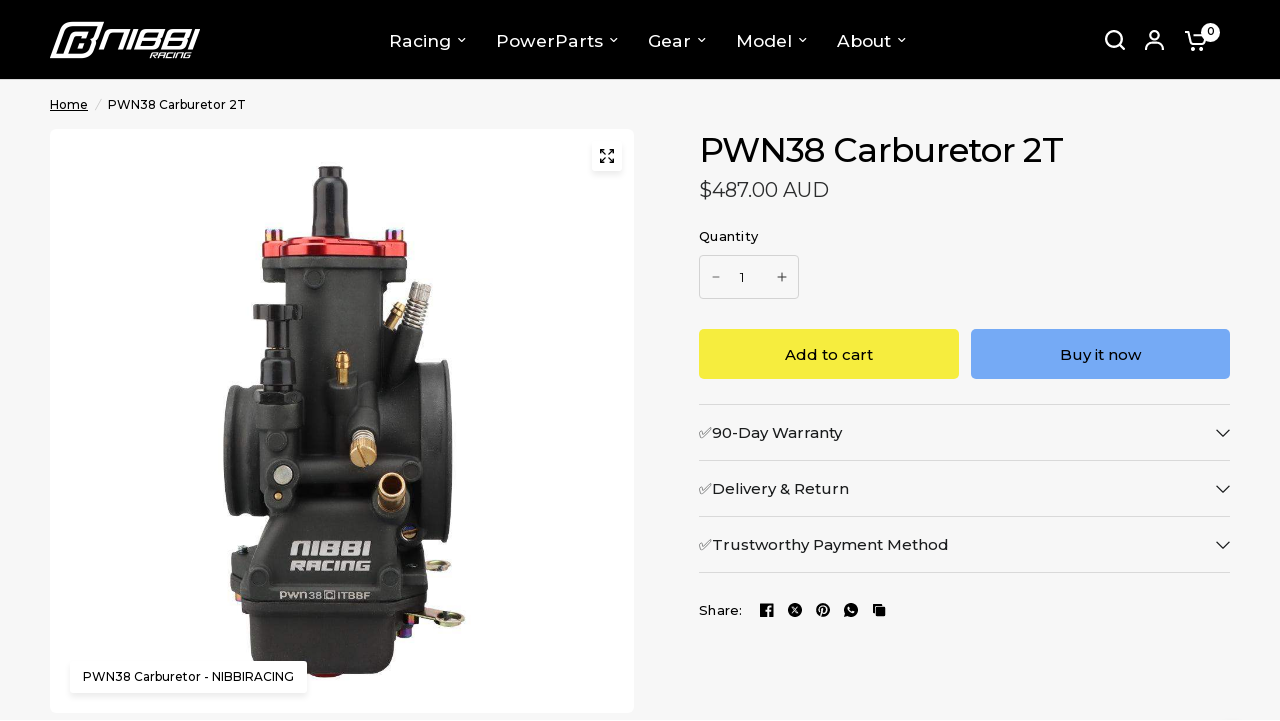

--- FILE ---
content_type: text/css
request_url: https://nibbiracing.com/cdn/shop/t/92/assets/spacer.aio.min.css?v=89463506085179173891757145590
body_size: -539
content:
/*
Generated time: September 6, 2025 07:58
This file was created by the app developer. Feel free to contact the original developer with any questions. It was minified (compressed) by AVADA. AVADA do NOT own this script.
*/
.spacer{position:relative;height:var(--spacer-mobile,50px)}.spacer:after,.spacer:before{content:" ";display:table;clear:both}@media only screen and (min-width:768px){.spacer{height:var(--spacer-desktop,100px)}}.spacer.has-border-separator:before{content:"";height:1px;display:block;margin:0 auto;background:var(--color-border,#dadce0);width:100%;position:absolute;top:50%;left:0}

--- FILE ---
content_type: text/css
request_url: https://nibbiracing.com/cdn/shop/t/92/assets/scrolling-content.aio.min.css?v=38207004715755706741757145587
body_size: 349
content:
/*
Generated time: September 6, 2025 07:58
This file was created by the app developer. Feel free to contact the original developer with any questions. It was minified (compressed) by AVADA. AVADA do NOT own this script.
*/
.scrolling-content--content-image .thb-placeholder,.scrolling-content--content-image img,.scrolling-content--has-bg,.scrolling-content--image .thb-placeholder,.scrolling-content--image img{isolation:isolate;border-radius:var(--block-border-radius,16px)}.scrolling-content--has-bg{box-shadow:var(--block-shadows)}.scrolling-content--inner{padding:0 15px;max-width:var(--grid-width-row,1380px);margin-left:auto;margin-right:auto}@media only screen and (min-width:768px){.scrolling-content--inner{padding:0 50px}}.scrolling-content{display:block}.scrolling-content--inner{width:100%}.scrolling-content--has-bg{background:var(--color-bg);padding:25px 15px}@media only screen and (min-width:768px){.scrolling-content--has-bg{padding:50px;max-width:var(--grid-width,1280px)}}.scrolling-content--has-bg .flickity-page-dots{right:-28px}.scrolling-content--has-bg .scrolling-content--container.image_first .flickity-page-dots{right:auto;left:-28px}.scrolling-content--container{display:grid;gap:30px;position:relative}@media only screen and (min-width:768px){.scrolling-content--container{grid-template-columns:1fr 1fr;gap:50px}}@media only screen and (max-width:767px){.scrolling-content--container.swipe-on-mobile{grid-auto-flow:column;grid-auto-columns:minmax(var(--mobile-swipe-width),1fr);overflow-x:auto;overflow-y:hidden;grid-template-columns:repeat(auto-fill,minmax(var(--mobile-swipe-width),1fr));gap:12px;margin-left:-15px;width:calc(100% + 30px);padding:0 15px;scrollbar-width:none;scroll-snap-type:x mandatory;align-items:start}.scrolling-content--container.swipe-on-mobile::-webkit-scrollbar{display:none}.scrolling-content--container.swipe-on-mobile .scrolling-content--content{scroll-snap-align:center;scroll-snap-stop:always}.scrolling-content--container.swipe-on-mobile .scrolling-content--content-text{padding-right:15px}}.scrolling-content--container.image_first .flickity-page-dots{right:auto;left:-38px}.scrolling-content--image{display:none}@media only screen and (min-width:768px){.scrolling-content--image{display:block;position:sticky;left:0;top:20px}.header-sticky--active .scrolling-content--image{top:calc(var(--header-height,0px) + 20px)}.scrolling-content--image.active{visibility:visible}}.scrolling-content--content{display:flex;flex-direction:column;justify-content:center}.scrolling-content--content .rte{color:var(--color-body)}.scrolling-content--content-image{display:block;margin-bottom:30px}@media only screen and (min-width:768px){.scrolling-content--content-image{display:none}}@media only screen and (min-width:1068px){.scrolling-content--content{padding-right:30px}}.scrolling-content--content .subheading{color:var(--color-body,#2c2d2e)}@media only screen and (min-width:768px){.scrolling-content--section{min-height:450px;max-height:calc(100vh - var(--header-height,0px))}}@supports (height:100svh){@media only screen and (min-width:768px){.scrolling-content--section{max-height:calc(100svh - var(--header-height,0px))}}}.scrolling-content .flickity-page-dots{position:absolute;top:50%;right:-38px;transform:translateY(-50%);bottom:auto;left:auto;width:8px}@media only screen and (min-width:768px){.scrolling-content .flickity-page-dots{flex-direction:column}}@media only screen and (min-width:768px){.scrolling-content .flickity-page-dots .dot.is-selected{width:8px;height:32px}}@media only screen and (min-width:768px){.scrolling-content .flickity-page-dots .dot{margin:6px 0}}

--- FILE ---
content_type: text/css
request_url: https://nibbiracing.com/cdn/shop/t/92/assets/toggle-boxes.aio.min.css?v=21609784002948279871756980111
body_size: 18
content:
/*
Generated time: September 4, 2025 10:00
This file was created by the app developer. Feel free to contact the original developer with any questions. It was minified (compressed) by AVADA. AVADA do NOT own this script.
*/
.toggle-box button span{transition:all .25s cubic-bezier(.104, .204, .492, 1)}.toggle-box{isolation:isolate;border-radius:var(--block-border-radius,16px)}.toggle-box{box-shadow:var(--block-shadows)}.toggle-boxes--inner{padding:0 15px;max-width:var(--grid-width-row,1380px);margin-left:auto;margin-right:auto}@media only screen and (min-width:768px){.toggle-boxes--inner{padding:0 50px}}.toggle-boxes--inner{display:grid;align-items:end;width:100%}@media only screen and (min-width:768px){.toggle-boxes--inner{grid-template-columns:repeat(2,1fr)}}@media only screen and (min-width:1068px){.toggle-boxes--inner{grid-template-columns:repeat(var(--toggle-columns,4),1fr)}}@media only screen and (max-width:767px){.toggle-boxes--inner{gap:10px}}@media only screen and (max-width:767px){.toggle-boxes--inner.swipe-on-mobile{grid-auto-flow:column;grid-auto-columns:minmax(var(--mobile-swipe-width),1fr);overflow-x:auto;grid-template-columns:repeat(auto-fill,minmax(var(--mobile-swipe-width),1fr));scroll-snap-type:x mandatory;scrollbar-width:none}.toggle-boxes--inner.swipe-on-mobile::-webkit-scrollbar{display:none}.toggle-boxes--inner.swipe-on-mobile .toggle-box{scroll-snap-align:center;scroll-snap-stop:always}}.toggle-box{overflow:hidden;position:relative;margin-bottom:10px}.toggle-box--content{font-size:.9375rem;position:absolute;left:0;right:0;bottom:0;background:var(--color-bg,#fff);height:0;z-index:11;color:var(--color-body,#2c2d2e);overflow:hidden;border-radius:var(--block-border-radius,16px) var(--block-border-radius,16px) 0 0;transition:height .25s cubic-bezier(.104, .204, .492, 1)}.toggle-box--content a{color:var(--color-accent)}.toggle-box--content-inner{height:calc(100% - 60px)}.toggle-box--content-inner div{height:100%;padding:30px;overflow-y:auto}.toggle-box--content-inner div>:last-child{margin-bottom:0}.toggle-box--image>a{display:block;position:absolute;left:0;right:0;bottom:0;top:0}.toggle-box[open] .toggle-box--content{height:97%}.toggle-box[open] button span{transform:translateY(-50%) rotate(135deg)}.toggle-box button{width:100%;display:flex;align-items:center;line-height:1.2;height:60px;padding:10px 30px;background:var(--color-bg,#fff);color:var(--color-heading,#1a1c1d);font-weight:var(--font-body-medium-weight,500);position:relative;z-index:15}.toggle-box button span{width:14px;height:14px;position:absolute;right:25px;top:50%;transform:translateY(-50%)}.toggle-box button span:after,.toggle-box button span:before{content:"";background:var(--color-heading,#1a1c1d);position:absolute;top:6px;left:0;width:100%;height:2px;border-radius:1px}.toggle-box button span:after{top:0;left:6px;width:2px;height:100%}

--- FILE ---
content_type: text/javascript
request_url: https://nibbiracing.com/cdn/shop/t/92/assets/free-shipping.aio.min.js?v=44106783991622984301757145529
body_size: -434
content:
/*
Generated time: September 6, 2025 07:58
This file was created by the app developer. Feel free to contact the original developer with any questions. It was minified (compressed) by AVADA. AVADA do NOT own this script.
*/
if(!customElements.get("free-shipping")){class a extends HTMLElement{constructor(){super()}connectedCallback(){var e,t=this.querySelector(".free-shipping--text span"),i=parseInt(this.dataset.cartTotal,10),s=Math.round(parseInt(this.dataset.minimum,10)*(Shopify.currency.rate||1));let n=1;this.remainingText=this.querySelector(".free-shipping--text-remaining"),this.fullText=this.querySelector(".free-shipping--text-full"),i<s?(n=i/s,t&&(e=window.theme.settings.money_with_currency_format||"${{amount}}",t.innerHTML=formatMoney(s-i,e)),this.remainingText.style.display="block",this.fullText.style.display="none"):(this.remainingText.style.display="none",this.fullText.style.display="block"),this.style.setProperty("--percentage",n)}}customElements.define("free-shipping",a)}

--- FILE ---
content_type: text/javascript
request_url: https://nibbiracing.com/cdn/shop/t/92/assets/product.aio.min.js?v=122912618777186956581757145538
body_size: 4069
content:
/*
Generated time: September 6, 2025 07:58
This file was created by the app developer. Feel free to contact the original developer with any questions. It was minified (compressed) by AVADA. AVADA do NOT own this script.
*/
if(!customElements.get("variant-selects")){class a extends HTMLElement{constructor(){super(),this.sticky=this.dataset.sticky,this.updateUrl="true"===this.dataset.updateUrl,this.isDisabledFeature=this.dataset.isDisabled,this.addEventListener("change",this.onVariantChange),this.other=Array.from(document.querySelectorAll("variant-selects")).filter(e=>e!=this),this.productWrapper=this.closest(".thb-product-detail"),this.productSlider=this.productWrapper.querySelector(".product-images"),this.hideVariants="true"===this.dataset.hideVariants}connectedCallback(){this.updateOptions(),this.updateMasterId(),this.setDisabled(),this.setImageSet()}onVariantChange(){this.updateOptions(),this.updateMasterId(),this.toggleAddButton(!0,"",!1),this.updatePickupAvailability(),this.removeErrorMessage(),this.updateVariantText(),this.setDisabled(),this.currentVariant?(this.updateMedia(),this.updateUrl&&this.updateURL(),this.updateVariantInput(),this.renderProductInfo()):(this.toggleAddButton(!0,"",!0),this.setUnavailable()),this.updateOther(),dispatchCustomEvent("product:variant-change",{variant:this.currentVariant,sectionId:this.dataset.section})}updateOptions(){this.fieldsets=Array.from(this.querySelectorAll("fieldset")),this.options=[],this.fieldsets.forEach((e,t)=>{e.querySelector("select")?this.options.push(e.querySelector("select").value):e.querySelectorAll("input").length&&this.options.push(e.querySelector("input:checked").value)})}updateVariantText(){Array.from(this.querySelectorAll("fieldset")).forEach((e,t)=>{e=e.querySelector(".form__label__value");e&&(e.innerHTML=this.options[t])})}updateMasterId(){this.currentVariant=this.getVariantData().find(e=>!e.options.map((e,t)=>this.options[t]===e).includes(!1))}updateOther(){if("false"!==this.dataset.updateUrl&&this.other.length){let e=this.other[0].querySelectorAll("fieldset"),i=Array.from(e);this.options.forEach((e,t)=>{i[t].querySelector("select")?i[t].querySelector("select").value=e:i[t].querySelectorAll("input").length&&(i[t].querySelector(`input[value='${e}']`).checked=!0)}),this.other[0].updateOptions(),this.other[0].updateMasterId(),this.other[0].updateVariantText(),this.other[0].setDisabled()}}updateMedia(){var e;this.currentVariant&&this.currentVariant.featured_media&&(e=this.productWrapper.querySelector(".product-thumbnail-container"),this.setActiveMedia(`#Slide-${this.dataset.section}-`+this.currentVariant.featured_media.id,`#Thumb-${this.dataset.section}-`+this.currentVariant.featured_media.id,this.productSlider,e))}setActiveMedia(e,t,i,s){var a=Flickity.data(i),r=i.querySelector(e);a&&this.hideVariants?(i.querySelector(".product-images__slide.is-initial-selected")&&i.querySelector(".product-images__slide.is-initial-selected").classList.remove("is-initial-selected"),[].forEach.call(i.querySelectorAll(".product-images__slide-item--variant"),function(e){e.classList.remove("is-active")}),r.classList.add("is-active"),r.classList.add("is-initial-selected"),this.setImageSetMedia(),s&&(r=s.querySelector(t),s.querySelector(".product-thumbnail.is-initial-selected")&&s.querySelector(".product-thumbnail.is-initial-selected").classList.remove("is-initial-selected"),[].forEach.call(s.querySelectorAll(".product-images__slide-item--variant"),function(e){e.classList.remove("is-active")}),r.classList.add("is-active"),r.classList.add("is-initial-selected")),i.reInit(this.imageSetIndex),i.selectCell(e)):a&&i.selectCell(e)}updateURL(){this.currentVariant&&"false"!==this.dataset.updateUrl&&window.history.replaceState({},"",this.dataset.url+"?variant="+this.currentVariant.id)}updateShareUrl(){var e=document.getElementById("Share-"+this.dataset.section);e&&e.updateUrl(""+window.shopUrl+this.dataset.url+"?variant="+this.currentVariant.id)}updateVariantInput(){document.querySelectorAll(`#product-form-${this.dataset.section}, #product-form-installment`).forEach(e=>{e=e.querySelector('input[name="id"]');e.value=this.currentVariant.id,e.dispatchEvent(new Event("change",{bubbles:!0}))})}updatePickupAvailability(){var e=document.querySelector(".pickup-availability-wrapper");e&&(this.currentVariant&&this.currentVariant.available?e.fetchAvailability(this.currentVariant.id):(e.removeAttribute("available"),e.innerHTML=""))}removeErrorMessage(){var e=this.closest("section");e&&(e=e.querySelector("product-form"))&&e.handleErrorMessage()}getSectionsToRender(){return["price-"+this.dataset.section,`price-${this.dataset.section}--sticky`,`product-image-${this.dataset.section}--sticky`,"inventory-"+this.dataset.section,"sku-"+this.dataset.section,"quantity-"+this.dataset.section]}renderProductInfo(){let t=this.getSectionsToRender();fetch(`${this.dataset.url}?variant=${this.currentVariant.id}&section_id=`+this.dataset.section).then(e=>e.text()).then(e=>{let s=(new DOMParser).parseFromString(e,"text/html");t.forEach(e=>{var t=document.getElementById(e),i=s.getElementById(e),t=(i&&t&&(t.innerHTML=i.innerHTML),document.getElementById(e)),i=document.getElementById(e+"--sticky");t&&t.classList.remove("visibility-hidden"),i&&i.classList.remove("visibility-hidden")}),this.toggleAddButton(!this.currentVariant.available,window.theme.variantStrings.soldOut)})}toggleAddButton(s=!0,a=!1,e){var t=document.getElementById("product-form-"+this.dataset.section);if(t){let i=t.closest(".product-form").getAttribute("template");t=document.querySelectorAll(".single-add-to-cart-button");t&&t.forEach(e=>{var t=e.querySelector(".single-add-to-cart-button--text");t&&(s?(e.setAttribute("disabled","disabled"),a&&(t.textContent=a)):(e.removeAttribute("disabled"),e.classList.remove("loading"),i?.includes("pre-order")?t.textContent=window.theme.variantStrings.preOrder:t.textContent=window.theme.variantStrings.addToCart))})}}setUnavailable(){var e=document.querySelectorAll(".single-add-to-cart-button"),t=document.getElementById("price-"+this.dataset.section),i=document.getElementById(`price-${this.dataset.section}--sticky`);e.forEach(e=>{var t=e.querySelector(".single-add-to-cart-button--text");e&&(t.textContent=window.theme.variantStrings.unavailable,e.classList.add("sold-out"))}),t&&t.classList.add("visibility-hidden"),i&&i.classList.add("visibility-hidden")}setDisabled(){if("true"==this.isDisabledFeature){var i=this.getVariantData();if(i){let e=!1;if(this.currentVariant)e=this.currentVariant.options.map((e,t)=>({value:e,index:"option"+(t+1)}));else{var s=i.find(e=>e.option1===this.options[0]);if(!s)return;e=[{value:this.options[0],index:"option1"},{value:s.option2,index:"option2"}]}let t=this.createAvailableOptionsTree(i,e);this.fieldsets.forEach((i,e)=>{let s=Object.values(t)[e];s&&(i.querySelector("select")?s.forEach((e,t)=>{e.isUnavailable?i.querySelector("option[value="+JSON.stringify(e.value)+"]").disabled=!0:i.querySelector("option[value="+JSON.stringify(e.value)+"]").disabled=!1}):i.querySelectorAll("input").length&&i.querySelectorAll("input").forEach((e,t)=>{e.classList.toggle("is-disabled",s[t].isUnavailable)}))})}return!0}}getImageSetName(e){return e.toLowerCase().replace(/[^a-z0-9]+/g,"-").replace(/-$/,"").replace(/^-/,"")}setImageSet(){var e;this.productSlider&&(e=this.productSlider.querySelector("[data-set-name]"))&&(this.imageSetName=e.dataset.setName,this.imageSetIndex=this.querySelector('.product-form__input[data-handle="'+this.imageSetName+'"]').dataset.index,this.dataset.imageSetIndex=this.imageSetIndex,this.setImageSetMedia())}setImageSetMedia(){if(this.imageSetIndex){var e=this.getImageSetName(this.currentVariant[this.imageSetIndex]);let t=this.imageSetName+"_"+e;var e=this.productWrapper.querySelectorAll(`.product-images__slide[data-set-name="${this.imageSetName}"]`),i=this.productWrapper.querySelectorAll(`.product-thumbnail[data-set-name="${this.imageSetName}"]`);this.hideVariants&&(this.productWrapper.querySelectorAll(".product-images__slide").forEach(e=>{e.dataset.group&&e.dataset.group!==t&&e.classList.remove("is-active")}),e.forEach(e=>{e.classList.toggle("is-active",e.dataset.group===t)}),this.productWrapper.querySelectorAll(".product-thumbnail").forEach(e=>{e.dataset.group&&e.dataset.group!==t&&e.classList.remove("is-active")}),i.forEach(e=>{e.classList.toggle("is-active",e.dataset.group===t)}))}}createAvailableOptionsTree(e,n){return e.reduce((a,r)=>(Object.keys(a).forEach(t=>{if(null!==r[t]){let e=a[t].find(e=>e.value===r[t]);void 0===e&&(e={value:r[t],isUnavailable:!0},a[t].push(e));var i=n.find(({index:e})=>"option1"===e),s=n.find(({index:e})=>"option2"===e);switch(t){case"option1":e.isUnavailable=(!e.isUnavailable||!r.available)&&e.isUnavailable;break;case"option2":i&&r.option1===i.value&&(e.isUnavailable=(!e.isUnavailable||!r.available)&&e.isUnavailable);break;case"option3":i&&r.option1===i.value&&s&&r.option2===s.value&&(e.isUnavailable=(!e.isUnavailable||!r.available)&&e.isUnavailable)}}}),a),{option1:[],option2:[],option3:[]})}getVariantData(){return this.variantData=this.variantData||JSON.parse(this.querySelector('[type="application/json"]').textContent),this.variantData}}customElements.define("variant-selects",a);class b extends a{constructor(){super()}updateOptions(){var e=Array.from(this.querySelectorAll("fieldset"));this.options=e.map(e=>Array.from(e.querySelectorAll("input")).find(e=>e.checked).value)}}customElements.define("variant-radios",b)}if(!customElements.get("product-slider")){class Pa extends HTMLElement{constructor(){super(),this.addEventListener("change",this.setupProductGallery)}connectedCallback(){this.product_container=this.closest(".thb-product-detail"),this.thumbnail_container=this.product_container.querySelector(".product-thumbnail-container"),this.video_containers=this.querySelectorAll(".product-single__media-external-video--play"),this.setOptions(),this.init()}setOptions(){this.hide_variants="true"==this.dataset.hideVariants,this.thumbnails=this.thumbnail_container.querySelectorAll(".product-thumbnail"),this.prev_button=this.querySelector(".flickity-prev"),this.next_button=this.querySelector(".flickity-next"),this.options={wrapAround:!0,pageDots:!0,contain:!0,adaptiveHeight:!0,initialIndex:".is-initial-selected",prevNextButtons:!1,fade:!1,cellSelector:".product-images__slide.is-active"}}init(){this.flkty=new Flickity(this,this.options),this.selectedIndex=this.flkty.selectedIndex,this.setupEvents(),this.setupProductGallery()}reInit(e){this.flkty.destroy(),this.setOptions(),this.flkty=new Flickity(this,this.options),this.setupEvents(),this.selectedIndex=this.flkty.selectedIndex}setupEvents(){let r=this;var e;this.prev_button&&(e=this.prev_button.cloneNode(!0),this.prev_button.parentNode.append(e),this.prev_button.remove(),e.addEventListener("click",e=>{this.flkty.previous()}),e.addEventListener("keyup",e=>{this.flkty.previous(),e.preventDefault()})),this.next_button&&(e=this.next_button.cloneNode(!0),this.next_button.parentNode.append(e),this.next_button.remove(),e.addEventListener("click",e=>{this.flkty.next()}),e.addEventListener("keyup",e=>{this.flkty.next(),e.preventDefault()})),this.video_containers.forEach(e=>{e.querySelector("button").addEventListener("click",function(){e.setAttribute("hidden","")})}),this.flkty.on("settle",function(e){r.selectedIndex=e}),this.flkty.on("change",e=>{let t=this.flkty.cells[r.selectedIndex].element,i=t.querySelector(".product-single__media"),s=Array.from(this.thumbnails).filter(e=>e.classList.contains("is-active")),a=s[e]||s[0];this.thumbnails.forEach((e,t)=>{e.classList.remove("is-initial-selected")}),a.classList.add("is-initial-selected"),requestAnimationFrame(()=>{var e,t;null!==a.offsetParent&&(e=a.offsetParent.clientHeight/2,t=a.offsetParent.clientWidth/2,a.parentElement.scrollTo({left:a.offsetLeft-t+a.clientWidth/2,top:a.offsetTop-e+a.clientHeight/2,behavior:"smooth"}))}),i.classList.contains("product-single__media-external-video")?("youtube"===i.dataset.provider?i.querySelector("iframe").contentWindow.postMessage(JSON.stringify({event:"command",func:"pauseVideo",args:""}),"*"):"vimeo"===i.dataset.provider&&i.querySelector("iframe").contentWindow.postMessage(JSON.stringify({method:"pause"}),"*"),i.querySelector(".product-single__media-external-video--play").removeAttribute("hidden")):i.classList.contains("product-single__media-native-video")&&i.querySelector("video").pause()}),setTimeout(()=>{Array.from(this.thumbnails).filter(e=>0<e.clientWidth).forEach((e,t)=>{e.addEventListener("click",()=>{this.thumbnailClick(e,t)})})})}thumbnailClick(e,t){[].forEach.call(this.thumbnails,function(e){e.classList.remove("is-initial-selected")}),e.classList.add("is-initial-selected"),this.flkty.select(t)}setDraggable(e){this.flkty.options.draggable=e,this.flkty.updateDraggable()}selectCell(e){this.flkty.selectCell(e)}setupProductGallery(){this.querySelectorAll(".product-single__media-zoom").length&&this.setEventListeners()}buildItems(){return this.activeImages=Array.from(this.querySelectorAll(".product-images__slide.is-active .product-single__media-image")),this.activeImages.map(e=>{var t=[].indexOf.call(e.parentNode.parentNode.children,e.parentNode),e=e.querySelector(".product-single__media-zoom");return e.dataset.index=t,{src:e.getAttribute("href"),msrc:e.dataset.msrc,w:e.dataset.w,h:e.dataset.h}})}setEventListeners(){this.links=this.querySelectorAll(".product-single__media-zoom"),this.pswpElement=document.querySelectorAll(".pswp")[0],this.pswpOptions={maxSpreadZoom:2,loop:!1,allowPanToNext:!1,closeOnScroll:!1,showHideOpacity:!1,arrowKeys:!0,history:!1,captionEl:!1,fullscreenEl:!1,zoomEl:!1,shareEl:!1,counterEl:!0,arrowEl:!0,preloaderEl:!0,getThumbBoundsFn:()=>{var e=this.querySelector(".product-images__slide.is-selected"),t=window.pageYOffset||document.documentElement.scrollTop,e=e.getBoundingClientRect();return{x:e.left,y:e.top+t,w:e.width}}},this.links.forEach(t=>{t.addEventListener("click",e=>this.zoomClick(e,t))})}zoomClick(e,t){if(this.items=this.buildItems(),this.pswpOptions.index=parseInt(t.dataset.index,10),"undefined"!=typeof PhotoSwipe){let e=new PhotoSwipe(this.pswpElement,PhotoSwipeUI_Default,this.items,this.pswpOptions);document.body.classList.add("open-lightbox"),e.listen("firstUpdate",function(){e.listen("destroy",function(){document.body.classList.remove("open-lightbox")}),e.listen("parseVerticalMargin",function(e){e.vGap={top:50,bottom:50}})}),e.init()}e.preventDefault()}}customElements.define("product-slider",Pa)}if(customElements.get("product-form")||customElements.define("product-form",class extends HTMLElement{constructor(){super()}connectedCallback(){this.sticky=this.dataset.sticky,this.form=document.getElementById("product-form-"+this.dataset.section),this.form.querySelector("[name=id]").disabled=!1,this.sticky||this.form.addEventListener("submit",this.onSubmitHandler.bind(this)),this.cartNotification=document.querySelector("cart-notification"),this.body=document.body,this.hideErrors="true"===this.dataset.hideErrors}onSubmitHandler(i){if(i.preventDefault(),this.form.reportValidity()){let e=document.querySelectorAll(".single-add-to-cart-button");e.forEach(e=>{e.classList.contains("loading")||(e.setAttribute("aria-disabled",!0),e.classList.add("loading"))}),this.handleErrorMessage();i={method:"POST",headers:{"X-Requested-With":"XMLHttpRequest",Accept:"application/javascript"}};let t=new FormData(this.form);t.append("sections",this.getSectionsToRender().map(e=>e.section)),t.append("sections_url",window.location.pathname),i.body=t,fetch(""+theme.routes.cart_add_url,i).then(e=>e.json()).then(e=>{e.status?(dispatchCustomEvent("product:variant-error",{source:"product-form",productVariantId:t.get("id"),errors:e.description,message:e.message}),422===e.status&&document.documentElement.dispatchEvent(new CustomEvent("cart:refresh",{bubbles:!0})),this.handleErrorMessage(e.description)):(this.renderContents(e),dispatchCustomEvent("cart:item-added",{product:e.hasOwnProperty("items")?e.items[0]:e}))}).catch(e=>{console.error(e)}).finally(()=>{e.forEach(e=>{e.classList.remove("loading"),e.removeAttribute("aria-disabled")})})}}getSectionsToRender(){return[{id:"Cart",section:"main-cart",selector:".thb-cart-form"},{id:"Cart-Drawer",section:"cart-drawer",selector:".cart-drawer"},{id:"cart-drawer-toggle",section:"cart-bubble",selector:".thb-item-count"}]}renderContents(t){this.getSectionsToRender().forEach(e=>{document.getElementById(e.id)&&((document.getElementById(e.id).querySelector(e.selector)||document.getElementById(e.id)).innerHTML=this.getSectionInnerHTML(t.sections[e.section],e.selector),"Cart-Drawer"===e.id&&document.getElementById("Cart-Drawer")?.removeProductEvent(),"undefined"!=typeof Cart)&&(new Cart).renderContents(t)});var e=document.getElementById("Product-Drawer"),i=document.getElementById("Search-Drawer");i.classList.contains("active")&&i.classList.remove("active"),e&&e.contains(this)&&(e.classList.remove("active"),this.body.classList.remove("open-cc--product")),document.getElementById("Cart-Drawer")&&document.getElementById("Cart-Drawer").open()}getSectionInnerHTML(e,t=".shopify-section"){return(new DOMParser).parseFromString(e,"text/html").querySelector(t).innerHTML}handleErrorMessage(e=!1){this.hideErrors||(this.errorMessageWrapper=this.errorMessageWrapper||this.querySelector(".product-form__error-message-wrapper"),this.errorMessageWrapper&&(this.errorMessage=this.errorMessage||this.errorMessageWrapper.querySelector(".product-form__error-message"),this.errorMessageWrapper.toggleAttribute("hidden",!e),e)&&(this.errorMessage.textContent=e))}}),!customElements.get("product-add-to-cart-sticky")){class W0 extends HTMLElement{constructor(){super(),this.animations_enabled=document.body.classList.contains("animations-true")&&"undefined"!=typeof gsap}connectedCallback(){this.setupObservers(),this.setupToggle()}setupToggle(){let t=this.querySelector(".product-add-to-cart-sticky--inner"),i=this.querySelector(".product-add-to-cart-sticky--content");if(this.animations_enabled){let e=gsap.timeline({reversed:!0,paused:!0,onStart:()=>{t.classList.add("sticky-open")},onReverseComplete:()=>{t.classList.remove("sticky-open")}});e.set(i,{display:"block",height:"auto"},"start").from(i,{height:0,duration:.25},"start+=0.001"),t.addEventListener("click",function(){return e.reversed()?e.play():e.reverse(),!1})}else t.addEventListener("click",function(){return i.classList.toggle("active"),!1})}setupObservers(){let i=this,e=new IntersectionObserver(function(e){e.forEach(e=>{var t;e.target===a&&(0<e.intersectionRatio?i.classList.remove("sticky--visible"):0==e.intersectionRatio&&i.formPassed&&i.classList.add("sticky--visible")),e.target===s&&(t=s.getBoundingClientRect(),0===e.intersectionRatio&&window.scrollY>t.top+t.height?(i.formPassed=!0,i.classList.add("sticky--visible")):1===e.intersectionRatio&&(i.formPassed=!1,i.classList.remove("sticky--visible")))})},{threshold:[0,1]}),s=document.getElementById("product-form-"+this.dataset.section),a=document.getElementById("footer");i.formPassed=!1,e.observe(s),e.observe(a)}}customElements.define("product-add-to-cart-sticky",W0)}if(!customElements.get("side-panel-links")){class fb extends HTMLElement{constructor(){super(),this.links=this.querySelectorAll("button"),this.drawer=document.getElementById("Product-Information-Drawer"),this.buttons=this.drawer.querySelector(".side-panel-content--tabs"),this.panels=this.drawer.querySelector(".side-panel-content--inner").querySelectorAll(".side-panel-content--tab-panel"),this.body=document.body}connectedCallback(){this.setupObservers()}disconnectedCallback(){}setupObservers(){this.links.forEach((e,t)=>{e.addEventListener("click",e=>{this.body.classList.add("open-cc"),this.buttons.toggleActiveClass(t),this.drawer.classList.add("active")})})}}customElements.define("side-panel-links",fb)}"undefined"!=typeof addIdToRecentlyViewed&&addIdToRecentlyViewed();

--- FILE ---
content_type: text/javascript
request_url: https://nibbiracing.com/cdn/shop/t/92/assets/header.aio.min.js?v=39652237520683212491757145529
body_size: 382
content:
/*
Generated time: September 6, 2025 07:58
This file was created by the app developer. Feel free to contact the original developer with any questions. It was minified (compressed) by AVADA. AVADA do NOT own this script.
*/
{function debounce(t,s){let n;return(...e)=>{clearTimeout(n),n=setTimeout(()=>t.apply(this,e),s)}}}if(!customElements.get("theme-header")){class e extends HTMLElement{constructor(){super()}connectedCallback(){this.header_section=document.querySelector(".header-section"),this.menu=this.querySelector("#mobile-menu"),this.toggle=this.querySelector(".mobile-toggle-wrapper"),document.addEventListener("keyup",e=>{e.code&&"ESCAPE"===e.code.toUpperCase()&&(this.toggle.removeAttribute("open"),this.toggle.classList.remove("active"))}),this.classList.contains("header-sticky--active")&&document.body.classList.add("header-sticky--active"),this.toggle.querySelector(".mobile-toggle").addEventListener("click",e=>{this.toggle.classList.contains("active")?(e.preventDefault(),document.body.classList.remove("overflow-hidden"),this.toggle.classList.remove("active"),this.closeAnimation(this.toggle)):(document.body.classList.add("overflow-hidden"),setTimeout(()=>{this.toggle.classList.add("active")}))}),window.addEventListener("scroll",this.setStickyClass.bind(this),{passive:!0}),window.addEventListener("scroll",this.setHeaderOffset.bind(this),{passive:!0}),window.addEventListener("scroll",this.setHeaderHeight.bind(this),{passive:!0}),window.dispatchEvent(new Event("scroll")),document.querySelector(".announcement-bar-section")&&(window.addEventListener("scroll",this.setAnnouncementHeight(),{passive:!0}),window.dispatchEvent(new Event("resize"))),setTimeout(()=>{this.mobile_nav=document.querySelector(".header-mobile-navigation"),this.mobile_nav&&this.classList.contains("transparent--true")&&this.mobile_nav.classList.add("is-fixed")},100),this.menu.querySelectorAll("summary").forEach(e=>e.addEventListener("click",this.onSummaryClick.bind(this))),this.menu.querySelectorAll(".parent-link-back--button").forEach(e=>e.addEventListener("click",this.onCloseButtonClick.bind(this)))}setStickyClass(){var e;this.classList.contains("header-sticky--active")&&(e=parseInt(this.getBoundingClientRect().top,10)+document.documentElement.scrollTop,this.classList.toggle("is-sticky",window.scrollY>=e&&0<window.scrollY))}setAnnouncementHeight(){var e=document.querySelector(".announcement-bar-section").clientHeight;document.documentElement.style.setProperty("--announcement-height",e+"px")}setHeaderOffset(){var e=this.header_section.getBoundingClientRect().top;document.documentElement.style.setProperty("--header-offset",e+"px")}setHeaderHeight(){var e=this.clientHeight;document.documentElement.style.setProperty("--header-height",e+"px")}onSummaryClick(e){let t=e.currentTarget.parentNode,s=t.closest(".link-container");t.hasAttribute("open");this.querySelector(".parent-link-back--button")&&(this.menu.scrollTop=0),setTimeout(()=>{t.classList.add("menu-opening"),s&&s.classList.add("submenu-open")},100)}onCloseButtonClick(e){e.preventDefault();e=e.currentTarget.closest("details");this.closeSubmenu(e)}closeSubmenu(e){e.classList.remove("menu-opening"),this.closeAnimation(e)}closeAnimation(t){let s,n=e=>{e-(s=void 0===s?e:s)<400?window.requestAnimationFrame(n):t.removeAttribute("open")};window.requestAnimationFrame(n)}}customElements.define("theme-header",e)}if(!customElements.get("full-menu")){class B extends HTMLElement{constructor(){super(),this.submenus=this.querySelectorAll(".thb-full-menu>.menu-item-has-children:not(.menu-item-has-megamenu)>.sub-menu")}connectedCallback(){if(this.submenus.length){let e=this;document.fonts.ready.then(function(){window.addEventListener("resize",debounce(function(){e.resizeSubMenus()},100))})}}resizeSubMenus(){this.submenus.forEach(e=>{e.querySelectorAll(":scope >.menu-item-has-children>.sub-menu").forEach(e=>{e.offsetWidth+(e.parentElement.getBoundingClientRect().left+e.parentElement.offsetWidth)>window.innerWidth?e.parentElement.classList.add("left-submenu"):e.parentElement.classList.contains("left-submenu")&&e.parentElement.classList.remove("left-submenu")})})}}customElements.define("full-menu",B)}

--- FILE ---
content_type: text/javascript
request_url: https://nibbiracing.com/cdn/shop/t/92/assets/app.aio.min.js?v=55651769485010664821757145528
body_size: 3480
content:
/*
Generated time: September 6, 2025 07:58
This file was created by the app developer. Feel free to contact the original developer with any questions. It was minified (compressed) by AVADA. AVADA do NOT own this script.
*/
{function debounce(t,s){let i;return(...e)=>{clearTimeout(i),i=setTimeout(()=>t.apply(this,e),s)}}}var dispatchCustomEvent=function(e){var t=1<arguments.length&&void 0!==arguments[1]?arguments[1]:{},e=new CustomEvent(e,t?{detail:t}:null);document.dispatchEvent(e)};if(window.recentlyViewedIds=[],!customElements.get("quantity-selector")){class j extends HTMLElement{constructor(){super(),this.input=this.querySelector(".qty"),this.step=this.input.getAttribute("step"),this.changeEvent=new Event("change",{bubbles:!0}),this.subtract=this.querySelector(".minus"),this.add=this.querySelector(".plus"),this.subtract.addEventListener("click",()=>this.change_quantity(-1*this.step)),this.add.addEventListener("click",()=>this.change_quantity(+this.step)),this.validateQtyRules()}connectedCallback(){this.classList.add("buttons_added")}change_quantity(e){let t=Number(this.input.value);isNaN(t)&&(t=1),this.input.getAttribute("min")>t+e||this.input.getAttribute("max")&&this.input.getAttribute("max")<t+e||(t+=e,t=Math.max(t,1),this.input.value=t,this.input.dispatchEvent(this.changeEvent),this.validateQtyRules())}validateQtyRules(){var e,t=parseInt(this.input.value);this.input.min&&(e=parseInt(this.input.min),this.subtract.classList.toggle("disabled",t<=e)),this.input.max&&(e=parseInt(this.input.max),this.add.classList.toggle("disabled",e<=t))}}customElements.define("quantity-selector",j)}class ArrowSubMenu{constructor(e){this.submenu=e.parentNode.querySelector(".sub-menu"),(this.arrow=e).addEventListener("click",e=>this.toggle_submenu(e))}toggle_submenu(e){e.preventDefault();e=this.submenu;e.classList.contains("active")?(e.classList.remove("active"),this.arrow.blur()):e.classList.add("active")}}let arrows=document.querySelectorAll(".thb-arrow");if(arrows.forEach(e=>{new ArrowSubMenu(e)}),!customElements.get("product-card")){class u extends HTMLElement{constructor(){super(),this.swatches=this.querySelector(".product-card-swatches"),this.image=this.querySelector(".product-featured-image-link .product-primary-image"),this.additional_images=this.querySelectorAll(".product-secondary-image"),this.additional_images_nav=this.querySelectorAll(".product-secondary-images-nav li"),this.quick_add=this.querySelector(".product-card--add-to-cart-button-simple")}connectedCallback(){this.swatches&&this.enableSwatches(this.swatches,this.image),this.additional_images&&this.enableAdditionalImages(),this.quick_add&&this.enableQuickAdd()}enableAdditionalImages(){let s=this.additional_images.length,i=this.additional_images,n=this.additional_images_nav;function e(e){var e=e.offsetX,t=this.getBoundingClientRect().width,e=Math.floor(e/t*s),t=i[e];i.forEach((e,t)=>{e.classList.contains("hover")&&(e.classList.remove("hover"),n.length)&&n[t].classList.remove("active")}),t&&!t.classList.contains("hover")&&(t.classList.add("hover"),n.length)&&n[e].classList.add("active")}function t(e){i.forEach((e,t)=>{e.classList.remove("hover"),n.length&&n[t].classList.remove("active")})}var a=this.querySelector(".product-featured-image");a&&(a.addEventListener("touchstart",e,{passive:!0}),a.addEventListener("touchmove",e,{passive:!0}),a.addEventListener("touchend",t,{passive:!0}),a.addEventListener("mouseenter",e,{passive:!0}),a.addEventListener("mousemove",e,{passive:!0}),a.addEventListener("mouseleave",t,{passive:!0})),i.forEach(function(t){window.addEventListener("load",e=>{lazySizes.loader.unveil(t)})})}enableSwatches(e,t){let i=e.querySelectorAll(".product-card-swatch"),n=t?t.dataset.srcset:"";i.forEach((s,e)=>{window.addEventListener("load",e=>{var t=new Image;t.srcset=s.dataset.srcset,lazySizes.loader.unveil(t)}),s.addEventListener("mouseover",function(){[].forEach.call(i,function(e){e.classList.remove("active")}),t&&(s.dataset.srcset?t.setAttribute("srcset",s.dataset.srcset):t.setAttribute("srcset",n)),s.classList.add("active")}),s.addEventListener("click",function(e){window.location.href=this.dataset.href,e.preventDefault()})})}enableQuickAdd(){this.quick_add.addEventListener("click",this.quickAdd.bind(this))}quickAdd(e){var t;if(e.preventDefault(),!this.quick_add.disabled)return this.quick_add.classList.add("loading"),this.quick_add.setAttribute("aria-disabled",!0),e={method:"POST",headers:{"X-Requested-With":"XMLHttpRequest",Accept:"application/javascript"}},(t=new FormData(this.form)).append("id",this.quick_add.dataset.productId),t.append("quantity",1),t.append("sections",this.getSectionsToRender().map(e=>e.section)),t.append("sections_url",window.location.pathname),e.body=t,fetch(""+theme.routes.cart_add_url,e).then(e=>e.json()).then(e=>{e.status||(this.renderContents(e),dispatchCustomEvent("cart:item-added",{product:e.hasOwnProperty("items")?e.items[0]:e}))}).catch(e=>{console.error(e)}).finally(()=>{this.quick_add.classList.remove("loading"),this.quick_add.removeAttribute("aria-disabled")}),!1}getSectionsToRender(){return[{id:"Cart",section:"main-cart",selector:".thb-cart-form"},{id:"Cart-Drawer",section:"cart-drawer",selector:".cart-drawer"},{id:"cart-drawer-toggle",section:"cart-bubble",selector:".thb-item-count"}]}renderContents(t){this.getSectionsToRender().forEach(e=>{document.getElementById(e.id)&&((document.getElementById(e.id).querySelector(e.selector)||document.getElementById(e.id)).innerHTML=this.getSectionInnerHTML(t.sections[e.section],e.selector),"undefined"!=typeof Cart&&(new Cart).renderContents(t),"Cart-Drawer"===e.id)&&document.getElementById("Cart-Drawer")?.removeProductEvent()}),document.getElementById("Cart-Drawer")&&document.getElementById("Cart-Drawer").open()}getSectionInnerHTML(e,t=".shopify-section"){return(new DOMParser).parseFromString(e,"text/html").querySelector(t).innerHTML}}customElements.define("product-card",u)}if(!customElements.get("product-card-small")){class ia extends HTMLElement{constructor(){super(),this.quick_add_enabled=this.classList.contains("quick-add-to-card--true"),this.button=this.querySelector("button"),this.id=this.dataset.id,this.url=this.dataset.url}connectedCallback(){this.quick_add_enabled&&this.setEventListeners()}setEventListeners(){this.button.addEventListener("click",this.addToCart.bind(this))}getSectionsToRender(){return[{id:"Cart",section:"main-cart",selector:".thb-cart-form"},{id:"Cart-Drawer",section:"cart-drawer",selector:".cart-drawer"},{id:"cart-drawer-toggle",section:"cart-bubble",selector:".thb-item-count"}]}addToCart(){this.button.classList.add("loading"),this.quick_add_enabled,this.button.setAttribute("aria-disabled",!0);var e={method:"POST",headers:{"X-Requested-With":"XMLHttpRequest",Accept:"application/javascript"}},t=new FormData(this.form);t.append("id",this.id),t.append("quantity",1),t.append("sections",this.getSectionsToRender().map(e=>e.section)),t.append("sections_url",window.location.pathname),e.body=t,fetch(""+theme.routes.cart_add_url,e).then(e=>e.json()).then(e=>{e.status||(this.renderContents(e),dispatchCustomEvent("cart:item-added",{product:e.hasOwnProperty("items")?e.items[0]:e}))}).catch(e=>{console.error(e)}).finally(()=>{this.button.classList.remove("loading"),this.button.removeAttribute("aria-disabled")})}renderContents(t){this.getSectionsToRender().forEach(e=>{document.getElementById(e.id)&&((document.getElementById(e.id).querySelector(e.selector)||document.getElementById(e.id)).innerHTML=this.getSectionInnerHTML(t.sections[e.section],e.selector),"undefined"!=typeof Cart)&&(new Cart).renderContents(t)}),document.getElementById("Cart-Drawer")&&document.getElementById("Cart-Drawer").open()}getSectionInnerHTML(e,t=".shopify-section"){return(new DOMParser).parseFromString(e,"text/html").querySelector(t).innerHTML}}customElements.define("product-card-small",ia)}class PanelClose extends HTMLElement{constructor(){super();var e=document.querySelector(".click-capture");this.addEventListener("click",e=>this.close_panel(e)),document.addEventListener("keyup",e=>{e.code&&"ESCAPE"===e.code.toUpperCase()&&document.querySelectorAll(".side-panel").forEach(e=>{document.body.classList.contains("open-cc--product")?(document.body.classList.remove("open-cc--product"),setTimeout(()=>{document.querySelector("#Product-Drawer-Content").innerHTML=""},260)):(e.classList.contains("cart-drawer")&&document.getElementById("cart-drawer-toggle").focus(),document.body.classList.remove("open-cc")),e.classList.remove("active")})}),e.addEventListener("click",e=>{var t=document.querySelector(".side-panel.active");t&&(t.classList.remove("active"),document.body.classList.remove("open-cc"))})}close_panel(e){e.preventDefault(),e.target.closest(".side-panel").classList.remove("active"),document.body.classList.contains("open-cc--product")?(document.body.classList.remove("open-cc--product"),setTimeout(()=>{document.querySelector("#Product-Drawer-Content").innerHTML=""},260)):document.body.classList.remove("open-cc")}}if(customElements.define("side-panel-close",PanelClose),!customElements.get("cart-drawer")){class Ca extends HTMLElement{constructor(){super()}connectedCallback(){document.getElementById("cart-drawer-toggle")?.addEventListener("click",e=>{e.preventDefault(),document.body.classList.add("open-cc"),this.classList.add("active"),this.focus(),dispatchCustomEvent("cart-drawer:open")}),this.debouncedOnChange=debounce(e=>{this.onChange(e)},300),document.addEventListener("cart:refresh",e=>{this.refresh()}),this.addEventListener("change",this.debouncedOnChange.bind(this)),this.removeProductEvent()}onChange(e){e.target.classList.contains("qty")&&this.updateQuantity(e.target.dataset.index,e.target.value)}removeProductEvent(){this.querySelectorAll(".remove").forEach(e=>{e.addEventListener("click",e=>{this.updateQuantity(e.target.dataset.index,"0"),e.preventDefault()})})}getSectionsToRender(){return[{id:"Cart-Drawer",section:"cart-drawer",selector:".cart-drawer"},{id:"cart-drawer-toggle",section:"cart-bubble",selector:".thb-item-count"}]}getSectionInnerHTML(e,t){return(new DOMParser).parseFromString(e,"text/html").querySelector(t).innerHTML}updateQuantity(t,i){this.querySelector("#CartDrawerItem-"+t).classList.add("thb-loading");var e=JSON.stringify({line:t,quantity:i,sections:this.getSectionsToRender().map(e=>e.section),sections_url:window.location.pathname});dispatchCustomEvent("line-item:change:start",{quantity:i}),fetch(""+theme.routes.cart_change_url,{method:"POST",headers:{"Content-Type":"application/json",Accept:"application/json"},body:e}).then(e=>e.text()).then(e=>{let s=JSON.parse(e);this.getSectionsToRender().forEach(e=>{var t=document.getElementById(e.id).querySelector(e.selector)||document.getElementById(e.id);s.sections&&(t.innerHTML=this.getSectionInnerHTML(s.sections[e.section],e.selector))}),this.removeProductEvent(),dispatchCustomEvent("line-item:change:end",{quantity:i,cart:s}),this.querySelector("#CartDrawerItem-"+t)?.classList.remove("thb-loading")})}open(){document.body.classList.add("open-cc"),this.classList.add("active"),dispatchCustomEvent("cart-drawer:open")}refresh(){fetch(window.location.pathname+"?sections=cart-drawer,cart-bubble").then(e=>e.text()).then(e=>{let t=JSON.parse(e);this.getSectionsToRender().forEach(e=>{(document.getElementById(e.id).querySelector(e.selector)||document.getElementById(e.id)).innerHTML=this.getSectionInnerHTML(t[e.section],e.selector)}),this.removeProductEvent()})}}customElements.define("cart-drawer",Ca)}class FooterMenuToggle{constructor(){document.querySelectorAll(".thb-widget-title.collapsible").forEach(t=>{t.addEventListener("click",e=>{t.classList.toggle("active")})})}}if(!customElements.get("custom-select")){class d0 extends HTMLElement{constructor(){super(),this.detailsements={form:this.closest("form"),input:this.querySelector("input"),button:this.querySelector(".custom-select--button"),panel:this.querySelector(".custom-select--list")},this.autoClose=this.dataset.autoClose,this.detailsements.button.addEventListener("click",this.toggleSelector.bind(this)),this.detailsements.button.addEventListener("focusout",this.closeSelector.bind(this)),this.addEventListener("keyup",this.onContainerKeyUp.bind(this)),this.detailsements.panel.querySelectorAll("button").forEach(e=>e.addEventListener("click",this.onItemClick.bind(this)))}hidePanel(){this.detailsements.button.setAttribute("aria-expanded","false"),this.classList.remove("custom-select--active")}onContainerKeyUp(e){"ESCAPE"===e.code.toUpperCase()&&(this.hidePanel(),this.detailsements.button.focus())}onItemClick(e){e.preventDefault(),this.detailsements.input.value=e.currentTarget.dataset.value,this.detailsements.input.dispatchEvent(new Event("change")),this.detailsements.button.querySelector(".custom-select--text").textContent=e.currentTarget.textContent,this.detailsements.form&&this.detailsements.form.dispatchEvent(new Event("input")),this.autoClose&&this.classList.remove("custom-select--active")}toggleSelector(e){e.preventDefault(),this.classList.toggle("custom-select--active"),this.classList.contains("custom-select--active")?(this.detailsements.button.focus(),this.detailsements.button.setAttribute("aria-expanded",("false"===this.detailsements.button.getAttribute("aria-expanded")).toString())):this.hidePanel()}closeSelector(e){var t=e.relatedTarget&&e.relatedTarget.classList.contains("custom-select--button");null!==e.relatedTarget&&!t||this.hidePanel()}}customElements.define("custom-select",d0)}if(!customElements.get("localization-form")){class k0 extends HTMLElement{constructor(){super(),this.form=this.querySelector("form"),this.inputs=this.form.querySelectorAll('input[name="locale_code"], input[name="country_code"]'),this.debouncedOnSubmit=debounce(e=>{this.onSubmitHandler(e)},200),this.inputs.forEach(e=>e.addEventListener("change",this.debouncedOnSubmit.bind(this)))}onSubmitHandler(e){this.form&&this.form.submit()}}customElements.define("localization-form",k0)}if(!customElements.get("side-panel-content-tabs")){class o0 extends HTMLElement{constructor(){super(),this.buttons=this.querySelectorAll("button"),this.panels=this.parentElement.querySelectorAll(".side-panel-content--tab-panel")}connectedCallback(){this.setupButtonObservers()}disconnectedCallback(){}setupButtonObservers(){this.buttons.forEach((e,t)=>{e.addEventListener("click",e=>{this.toggleActiveClass(t),e.preventDefault()})})}toggleActiveClass(e){this.buttons.forEach(e=>{e.classList.remove("tab-active")}),this.buttons[e].classList.add("tab-active"),this.panels.forEach(e=>{e.classList.remove("tab-active")}),this.panels[e].classList.add("tab-active")}}customElements.define("side-panel-content-tabs",o0)}if(!customElements.get("collapsible-row")){class v0 extends HTMLElement{constructor(){super(),this.details=this.querySelector("details"),this.summary=this.querySelector("summary"),this.content=this.querySelector(".collapsible__content"),this.animation=null,this.isClosing=!1,this.isExpanding=!1}connectedCallback(){this.setListeners()}setListeners(){this.querySelector("summary").addEventListener("click",e=>this.onClick(e))}instantClose(){this.tl.timeScale(10).reverse()}animateClose(){this.tl.timeScale(3).reverse()}animateOpen(){this.tl.timeScale(1).play()}onClick(e){e.preventDefault(),this.details.style.overflow="hidden",this.isClosing||!this.details.open?this.open():(this.isExpanding||this.details.open)&&this.shrink()}shrink(){this.isClosing=!0;var e=this.details.offsetHeight+"px",t=this.summary.offsetHeight+"px";this.animation&&this.animation.cancel(),this.animation=this.details.animate({height:[e,t]},{duration:250,easing:"ease"}),this.animation.onfinish=()=>this.onAnimationFinish(!1),this.animation.oncancel=()=>this.isClosing=!1}open(){this.details.style.height=this.details.offsetHeight+"px",this.details.open=!0,window.requestAnimationFrame(()=>this.expand())}expand(){this.isExpanding=!0;var e=this.details.offsetHeight+"px",t=this.summary.offsetHeight+this.content.offsetHeight+"px";this.animation&&this.animation.cancel(),this.animation=this.details.animate({height:[e,t]},{duration:400,easing:"ease-out"}),this.animation.onfinish=()=>this.onAnimationFinish(!0),this.animation.oncancel=()=>this.isExpanding=!1}onAnimationFinish(e){this.details.open=e,this.animation=null,this.isClosing=!1,this.isExpanding=!1,this.details.style.height=this.details.style.overflow=""}}customElements.define("collapsible-row",v0)}class ProductRecommendations extends HTMLElement{constructor(){super()}fetchProducts(){fetch(this.dataset.url).then(e=>e.text()).then(e=>{var t=document.createElement("div"),e=(t.innerHTML=e,t.querySelector("product-recommendations"));e&&e.innerHTML.trim().length&&(this.innerHTML=e.innerHTML),this.classList.add("product-recommendations--loaded")}).catch(e=>{console.error(e)})}connectedCallback(){this.fetchProducts()}}if(customElements.define("product-recommendations",ProductRecommendations),!customElements.get("quick-view")){class I0 extends HTMLElement{constructor(){super()}connectedCallback(){this.cc=document.querySelector(".click-capture--product"),this.drawer=document.getElementById("Product-Drawer"),this.body=document.body,this.addEventListener("click",this.setupEventListener.bind(this)),this.cc.addEventListener("click",this.setupCCEventListener.bind(this))}setupCCEventListener(e){this.body.classList.remove("open-cc--product"),this.drawer.classList.remove("active"),setTimeout(()=>{this.drawer.querySelector("#Product-Drawer-Content").innerHTML=""},260)}setupEventListener(e){e.preventDefault();let t=this.dataset.productHandle,s=`${theme.routes.root_url}/products/${t}?view=quick-view`;(s=s.replace("//","/"))&&t&&(this.classList.contains("loading")||(this.classList.add("loading"),fetch(s,{method:"GET"}).then(e=>(this.classList.remove("loading"),e.text())).then(e=>{e=(new DOMParser).parseFromString(e,"text/html").querySelector("#Product-Drawer-Content").innerHTML;this.renderQuickview(e,s,t)})))}renderQuickview(e,t,s){var i;e&&(this.drawer.querySelector("#Product-Drawer-Content").innerHTML=e,0<(e=this.drawer.querySelector("#Product-Drawer-Content").querySelectorAll("script")).length&&(i=document.getElementsByTagName("head")[0],e.forEach((e,t)=>{var s=document.createElement("script");s.src=e.src,i.appendChild(s)})),setTimeout(()=>{Shopify&&Shopify.PaymentButton&&Shopify.PaymentButton.init(),window.ProductModel&&window.ProductModel.loadShopifyXR()},300),this.body.classList.add("open-cc--product"),this.drawer.classList.add("active"),this.drawer.querySelector(".side-panel-close").focus(),setTimeout(()=>{this.drawer.querySelector("#Product-Slider").reInit(),window.dispatchEvent(new Event("resize"))},100),dispatchCustomEvent("quick-view:open",{productUrl:t,productHandle:s}),addIdToRecentlyViewed(s))}}customElements.define("quick-view",I0)}class AnimatedMarkers{constructor(){this.markers=document.querySelectorAll(".svg-marker path"),this.animations_enabled=document.body.classList.contains("animations-true")&&"undefined"!=typeof gsap,this.animations_enabled&&this.markers.length&&this.setupEventListeners()}setupEventListeners(){this.markers.forEach((e,t)=>{gsap.from(e,{duration:1,ease:"power4.inOut",drawSVG:"0%",scrollTrigger:{trigger:e,start:"top 70%",end:"bottom 80%"}})})}}function addIdToRecentlyViewed(e){var t;e||(t=document.querySelector(".thb-product-detail"))&&(e=t.dataset.handle),e&&(window.localStorage&&"undefined"!=(t=window.localStorage.getItem("recently-viewed"))&&null!=t&&(window.recentlyViewedIds=JSON.parse(t)),-1<(t=window.recentlyViewedIds.indexOf(e))&&window.recentlyViewedIds.splice(t,1),window.recentlyViewedIds.unshift(e),window.localStorage)&&window.localStorage.setItem("recently-viewed",JSON.stringify(window.recentlyViewedIds))}document.addEventListener("DOMContentLoaded",()=>{void 0!==AnimatedMarkers&&new AnimatedMarkers,void 0!==FooterMenuToggle&&new FooterMenuToggle});

--- FILE ---
content_type: text/javascript
request_url: https://nibbiracing.com/cdn/shop/t/92/assets/slideshow.aio.min.js?v=43603103526655682511757145542
body_size: 1555
content:
/*
Generated time: September 6, 2025 07:58
This file was created by the app developer. Feel free to contact the original developer with any questions. It was minified (compressed) by AVADA. AVADA do NOT own this script.
*/
if(!customElements.get("slide-show")){class a extends HTMLElement{constructor(){super();let l=this,s=l.closest(".shopify-section"),t=(l.dataset.dots,Array.from(l.querySelectorAll(".carousel__slide"))),r="false"!=l.dataset.autoplay&&parseInt(l.dataset.autoplay,10),e="center"==l.dataset.align?"center":"left",i="true"==l.dataset.fade,o="true"==l.dataset.dots,a=l.querySelector(".flickity-prev"),n=l.querySelector(".flickity-next"),c=document.querySelector("theme-header"),d=l.querySelector(".flickity-custom-dots"),u=l.querySelector(".flickity-custom-navigation"),y=l.querySelector(".slideshow--autoplay-progress"),h=l.parentNode.querySelector(".flickity-progress--bar"),m=[],p="rtl"===document.dir,g="left"==e&&p?"right":"left",f=document.body.classList.contains("animations-true")&&"undefined"!=typeof gsap,v={wrapAround:!0,cellAlign:g,pageDots:o,contain:!0,fade:i,autoPlay:r,rightToLeft:p,prevNextButtons:!1,cellSelector:".carousel__slide",on:{}};var S;this.paused=!1,d&&(v.pageDots=!1),l.classList.contains("image-with-text-slideshow--content")&&(S=l.parentNode.querySelector(".image-with-text-slideshow--image"),v.draggable=!1,v.asNavFor=S),l.classList.contains("image-with-text-slideshow--image")&&(S=l.querySelectorAll(".image-with-text-slideshow--image-media")).length&&S[0].classList.contains("desktop-height-auto")&&(v.adaptiveHeight=!0),(l.classList.contains("image-with-text-slideshow--content")||l.classList.contains("customer-reviews--content")||l.classList.contains("customer-reviews--image"))&&(v.adaptiveHeight=!0),l.classList.contains("customer-reviews--carousel")&&(v.wrapAround=!1,v.adaptiveHeight=!1,v.resize=!0,v.on.ready=function(){let e=this;e.resize(),document.fonts.ready.then(function(){e.resize()})}),l.classList.contains("collection-grid__carousel")&&(v.wrapAround=!1),l.classList.contains("main-slideshow")&&(f&&l.prepareAnimations(l,m),v.on={staticClick:function(){this.unpausePlayer()},ready:function(){let e=this;c&&c.classList.contains("transparent--true")&&0==Array.from(document.querySelector("#main-content").querySelectorAll(":scope > .shopify-section")).indexOf(s)&&l.classList.contains("section-spacing--disable-top")&&l.classList.add("slideshow--top"),f&&l.animateSlides(0,l,m),r&&y&&f&&l.setupAutoplayProgress(l),document.fonts.ready.then(function(){e.resize()});let t=e.cells[0].element.querySelector(".slideshow__slide-video-bg");t&&(t.querySelector("iframe")?t.querySelector("iframe").onload=function(){l.videoPlay(t)}:t.querySelector("video")&&(t.querySelector("video").onloadstart=function(){l.videoPlay(t)}))},change:function(e){var t=this,s=fizzyUIUtils.modulo(t.selectedIndex-1,t.slides.length),i=(f&&(l.animateReverse(s,l,m),l.animateSlides(e,l,m)),getComputedStyle(this.selectedElement).getPropertyValue("--color-text")),o=(y&&f&&y.style.setProperty("--color-body",i),l.querySelector(".flickity-page-dots")),o=(o&&o.style.setProperty("--color-body",i),u&&(u.querySelector(".flickity-custom-navigation--current").innerHTML=this.selectedIndex+1),r&&"paused"!==t.player.state&&(t.stopPlayer(),t.playPlayer()),r&&y&&f&&(l.autoPlayProgressTL.progress(0),"paused"!==t.player.state)&&l.autoPlayProgressTL.play(),t.cells[s].element.querySelector(".slideshow__slide-video-bg")),i=(o&&l.videoPause(o),t.cells[e].element.querySelector(".slideshow__slide-video-bg"));i&&(i.querySelector("iframe")?i.querySelector("iframe").classList.contains("lazyload")?(i.querySelector("iframe").addEventListener("lazybeforeunveil",l.videoPlay(i)),lazySizes.loader.checkElems()):l.videoPlay(i):i.querySelector("video")&&l.videoPlay(i))}},l.classList.contains("desktop-height-image")||l.classList.contains("mobile-height-image"))&&(v.adaptiveHeight=!0),l.classList.contains("media-with-tabs--media")&&(v.draggable=!1,v.on={staticClick:function(){this.unpausePlayer()},ready:function(){let e=this.cells[0].element.querySelector(".media-with-tabs--media--video");e&&(e.querySelector("video").onloadstart=function(){l.videoPlay(e)})},change:function(e){var t=this,s=fizzyUIUtils.modulo(t.selectedIndex-1,t.slides.length),s=t.cells[s].element.querySelector(".media-with-tabs--media--video"),s=(s&&l.videoPause(s),t.cells[e].element.querySelector(".media-with-tabs--media--video"));s&&l.videoPlay(s)}}),l.classList.contains("announcement-bar--use-colors-true")&&(v.on.change=function(e){var t=l.closest(".announcement-bar"),s=this.selectedElement.dataset.color,i=this.selectedElement.dataset.bg;t.style.setProperty("--color-announcement-bar-bg",i),t.style.setProperty("--color-announcement-bar-text",s)}),l.classList.contains("products")&&(v.wrapAround=!1,v.on.ready=function(){var e=this;n&&window.addEventListener("resize.center_arrows",function(){l.centerArrows(e,l,a,n)}),window.dispatchEvent(new Event("resize.center_arrows"))}),h&&(v.wrapAround=!1,v.on.scroll=function(e){e=Math.max(0,Math.min(1,e)),h.style.width=100*e+"%"}),d&&(v.on={ready:function(){let s=this;var e=d.querySelectorAll("li");e.forEach((e,t)=>{e.addEventListener("click",e=>{s.select(t)})}),e[this.selectedIndex].classList.add("is-selected")},change:function(e){var t=d.querySelectorAll("li");t.forEach((e,t)=>{e.classList.remove("is-selected")}),t[this.selectedIndex].classList.add("is-selected")}}),l.classList.contains("customer-reviews--carousel")&&(v.on.ready=function(){var e=this;n&&window.addEventListener("resize.center_arrows",function(){l.centerArrows(e,l,a,n)}),window.dispatchEvent(new Event("resize.center_arrows"))});let w=new Flickity(l,v);w.selectedIndex,l.dataset.initiated=!0,a&&(a.addEventListener("click",e=>{w.previous()}),a.addEventListener("keyup",e=>{w.previous()}),n.addEventListener("click",e=>{w.next()}),n.addEventListener("keyup",e=>{w.next()})),Shopify.designMode&&l.addEventListener("shopify:block:select",e=>{e=t.indexOf(e.target);w.select(e)})}setupAutoplayProgress(e){e.autoPlayProgressTL=gsap.timeline({inherit:!1}),e.autoPlayProgressTL.fromTo(e.querySelector(".thb-slideshow-progress--svg circle"),{drawSVG:0},{duration:parseInt(e.dataset.autoplay,10)/1e3,ease:"none",drawSVG:!0}),e.addEventListener("mouseenter",function(){e.autoPlayProgressTL.pause().progress(0)}),e.addEventListener("mouseleave",function(){e.autoPlayProgressTL.play()})}videoPause(e){setTimeout(()=>{e.querySelector("video").pause()},10)}videoPlay(e){setTimeout(()=>{e.querySelector("video").play()},10)}prepareAnimations(o,l){o.dataset.animationsReady||(new SplitText(o.querySelectorAll(".slideshow__slide-heading, p:not(.subheading)"),{type:"lines",linesClass:"line-child"}),new SplitText(o.querySelectorAll(".slideshow__slide-heading, p:not(.subheading)"),{type:"lines",linesClass:"line-parent"}),o.querySelectorAll(".slideshow__slide").forEach((e,t)=>{let s=gsap.timeline({paused:!0}),i=0;l[t]=s,"zoom"==o.dataset.transition&&s.to(e.querySelectorAll(".slideshow__slide-bg, .slideshow__slide-video-bg"),{duration:1.5,scale:1},"start"),e.querySelector(".inline-badge")&&(s.fromTo(e.querySelector(".inline-badge"),{opacity:0},{duration:.5,opacity:1},0),i+=.2),e.querySelector(".subheading")&&(s.fromTo(e.querySelector(".subheading"),{opacity:0},{duration:.5,opacity:1},0),i+=.5),e.querySelector(".slideshow__slide-heading")&&(t=1+.1*(e.querySelectorAll(".slideshow__slide-heading .line-child").length-1),s.set(e.querySelectorAll(".slideshow__slide-heading"),{opacity:1},0).from(e.querySelectorAll(".slideshow__slide-heading .line-child"),{duration:t,yPercent:120,stagger:.1,rotation:"3deg"},0),i+=t),e.querySelector("p.split-text")&&(t=1+.05*(e.querySelectorAll("p.split-text .line-child").length-1),s.set(e.querySelectorAll("p.split-text"),{opacity:1},0).from(e.querySelectorAll("p:not(.subheading) .line-child"),{duration:t,yPercent:"120",stagger:.1,rotation:"3deg"},0),i+=t),e.querySelectorAll(".button, .text-button")&&s.fromTo(e.querySelectorAll(".button, .text-button"),{y:"100%"},{duration:.5,y:"0%",stagger:.1},.2*i),e.dataset.timeline=s}),o.dataset.animationsReady=!0)}animateSlides(e,t,s){Flickity.data(t).selectedElement;document.fonts.ready.then(function(){s[e].restart()})}animateReverse(e,t,s){s[e].reverse()}centerArrows(e,t,s,i){let o=e.cells[0],l=0,r=0;o.element.querySelector(".product-featured-image")?r=o.element.querySelector(".product-featured-image").clientHeight:o.element.querySelector(".gallery--item")&&(r=e.cells[1].element.querySelector(".product-featured-image").clientHeight),0<(r=t.classList.contains("customer-reviews--carousel")&&o.element.querySelector(".customer-reviews--product")?e.cells[1].element.querySelector(".customer-reviews--product").clientHeight:r)&&(e.cells.forEach((e,t)=>{e.size.height>l&&(l=e.size.height)}),l>r)&&(t=(l-r)/-2,s.style.transform="translateY("+t+"px)",i.style.transform="translateY("+t+"px)")}}customElements.define("slide-show",a)}

--- FILE ---
content_type: text/javascript
request_url: https://nibbiracing.com/cdn/shop/t/92/assets/predictive-search.aio.min.js?v=32860145091397236831757145536
body_size: 67
content:
/*
Generated time: September 6, 2025 07:58
This file was created by the app developer. Feel free to contact the original developer with any questions. It was minified (compressed) by AVADA. AVADA do NOT own this script.
*/
if(!customElements.get("search-form")){class a extends HTMLElement{constructor(){super()}connectedCallback(){this.is_drawer=this.dataset.drawer,this.drawer=this.closest("#Search-Drawer"),this.form=this.querySelector("form"),this.button=document.querySelectorAll(".thb-quick-search"),this.input=this.querySelector(".search-field"),this.defaultTab=this.querySelector(".side-panel-content--initial"),this.predictiveSearchResults=this.querySelector(".thb-predictive-search"),this.cc=this.querySelector(".searchform--click-capture"),this.setupEventListeners()}setupEventListeners(){this.form.addEventListener("submit",this.onFormSubmit.bind(this)),this.input.addEventListener("input",debounce(e=>{this.onChange(e)},300).bind(this)),this.input.addEventListener("focus",debounce(e=>{this.onChange(e)},300).bind(this)),this.button.forEach((e,t)=>{e.addEventListener("click",e=>(e.preventDefault(),document.body.classList.add("open-cc"),this.is_drawer&&this.drawer.classList.add("active"),!1))}),this.cc?.addEventListener("click",this.close.bind(this)),document.addEventListener("keyup",e=>{e.code&&"ESCAPE"===e.code.toUpperCase()&&this.close()})}getQuery(){return this.input.value.trim()}onChange(){var e=this.getQuery();e.length?(this.is_drawer||this.open(),this.predictiveSearchResults.classList.add("active"),this.getSearchResults(e)):this.is_drawer||this.close()}onFormSubmit(e){this.getQuery().length||e.preventDefault()}onFocus(){var e=this.getQuery();e.length?this.getSearchResults(e):this.predictiveSearchResults.innerHTML=""}getSearchResults(e){this.predictiveSearchResults.classList.add("loading"),fetch(`${theme.routes.predictive_search_url}?q=${encodeURIComponent(e)}&${encodeURIComponent("resources[type]")}=product,article,query,page&${encodeURIComponent("resources[limit]")}=10&section_id=predictive-search`).then(e=>{if(this.predictiveSearchResults.classList.remove("loading"),e.ok)return e.text();throw new Error(e.status)}).then(e=>{e=(new DOMParser).parseFromString(e,"text/html").querySelector("#shopify-section-predictive-search").innerHTML;this.renderSearchResults(e)}).catch(e=>{throw e})}renderSearchResults(e){this.predictiveSearchResults.innerHTML=e,this.is_drawer||this.predictiveSearchResults.querySelector("#search-results-submit").classList.remove("button"),this.predictiveSearchResults.querySelector("#search-results-submit").addEventListener("click",()=>{this.form.submit()})}close(){console.log("close"),this.predictiveSearchResults.setAttribute("inert",""),document.body.classList.remove("open-search")}open(){document.body.classList.add("open-search"),this.predictiveSearchResults.removeAttribute("inert")}}customElements.define("search-form",a)}